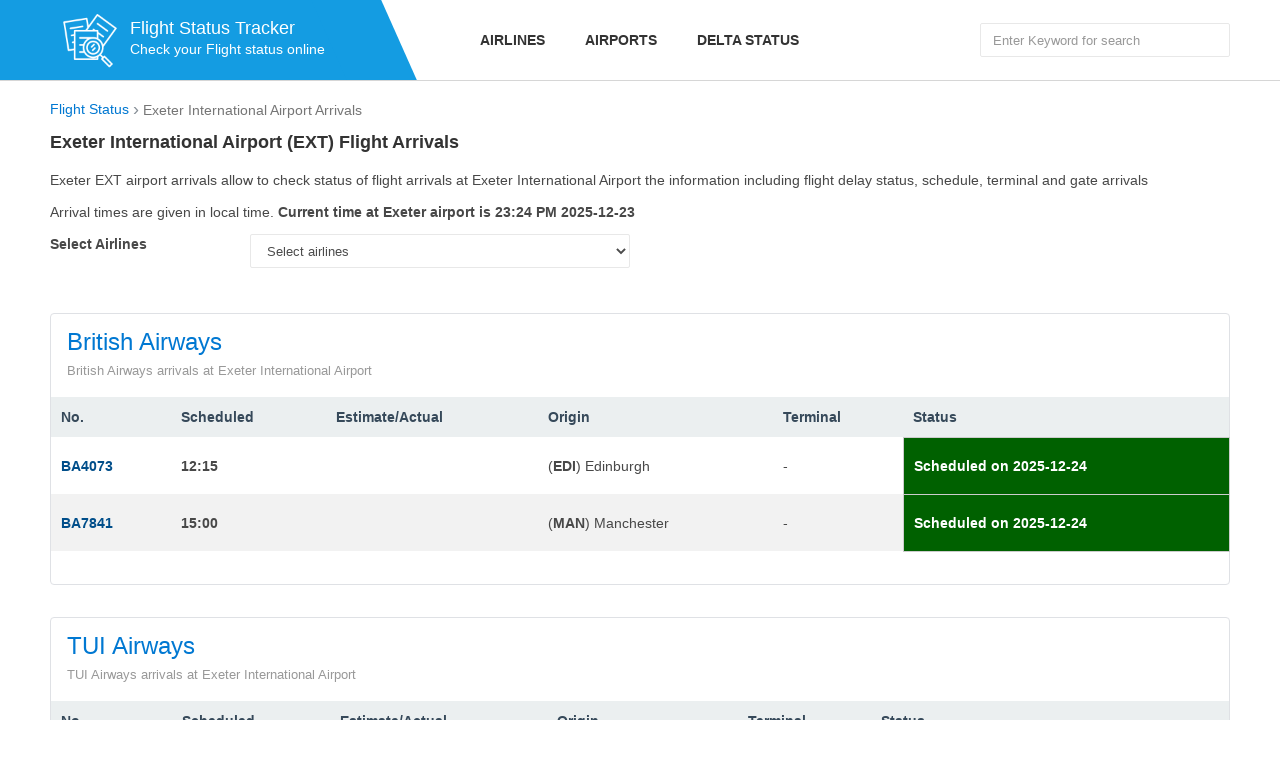

--- FILE ---
content_type: text/html; charset=utf-8
request_url: https://flight-status.com/ext-arrivals
body_size: 3291
content:
<!DOCTYPE html>
<html lang="en">
<head>
    <meta http-equiv="Content-Type" content="text/html; charset=UTF-8" />
    <!--[if IE]><meta http-equiv='X-UA-Compatible' content='IE=edge,chrome=1'><![endif]-->
    <meta name="viewport" content="width=device-width,minimum-scale=1,initial-scale=1">
    <title>Exeter International Airport Arrivals (EXT Arrivals)</title>
	<meta name="description" content="Exeter International Airport (EXT)- View live flight arrivals, schedule, delays or cancelations and current status of EXT airport" />
	<meta name="keywords" content="EXT arrivals,Exeter International Airport arrivals,Exeter arrivals" />
	<link href="https://flight-status.com/ext-arrivals" rel="canonical" />
    <link rel="stylesheet" href="https://cdn.flight-status.com/css/status.css" media="all"/>
    <link rel="icon" type="image/x-icon" sizes="32x32" href="https://flight-status.com/favicon.ico"/>
    <link rel="apple-touch-icon" href="https://flight-status.com/apple-icon.png" />
	<link rel="apple-touch-icon" sizes="72x72" href="https://flight-status.com/apple-icon-72x72.png" />
	<link rel="apple-touch-icon" sizes="114x114" href="https://flight-status.com/apple-icon-114x114.png" />
	<link rel="apple-touch-icon" sizes="144x144" href="https://flight-status.com/apple-icon-144x144.png" />
	<meta property="og:site_name" content="Flight Status" />
</head>
<body>
<div id="wrap-page">
	<header class="header">
    <div class="header-top">
        <div class="container">
            <div class="row ">
                <div class="col-md-4 col-tablet-12">
                    <div class="logo-outer">
                        <div class="logo">
                            <a href="/" title="Flight-Status.info"><img src="https://flight-status.com/static/images/logo.png" alt="Flight Status" width="80" height="80"/></a>
                            <div class="text">
                                <b>Flight Status Tracker</b>
                                <p>Check your Flight status online</p>
                            </div>
                        </div>
                    </div>
                </div>
                <div class="col-md-8 col-tablet-12 hidden-sm hidden-xs">
                    <div class="nav-outer">
                        <nav class="main-menu">
                            <ul>
                                <li><a href="/airlines.html" title="Flight Status by Airlines">Airlines</a></li>
                                <li><a href="/airports.html" title="Flight Status by Airports">Airports</a></li>
                                <li><a href="https://flight-status.com/delta-airlines.html" title="Delta Airlines Flight Status">Delta Status</a></li>
                            </ul>
                        </nav>
                        <div class="pull-right search-top">
                            <form action="/search" method="get">
                                <input type="text" aria-label="Search Flights" class="form-control" name="q" placeholder="Enter Keyword for search"/>
                            </form>
                        </div>
                    </div>
                </div>
            </div>
        </div>
    </div>
    <nav class="mH hidden-md hidden-lg">
    </nav>
    <div class="bars bars-menu hidden-lg hidden-md"><span></span></div>
</header>

	<main class="main-content">
		
<div class="sH2">
    <div class="container">
    	<ul class="breadcrumb clear-fix" vocab="https://schema.org/" typeof="BreadcrumbList">
            <li property="itemListElement" typeof="ListItem"><a property="item" typeof="WebPage" href="https://flight-status.com"><span property="name">Flight Status</span></a><meta property="position" content="1"></li>
            <li property="itemListElement" typeof="ListItem"><span property="name">Exeter International Airport Arrivals</span><meta property="position" content="2"></li>
        </ul>
        
    </div>
</div>
<section class="sH1">
    <div class="container">
        <div class="sH2_a">
        	<h1 class="z_18">Exeter International Airport (EXT) Flight Arrivals</h1>
			<p class="block">Exeter EXT airport arrivals allow to check status of flight arrivals at Exeter International Airport the information including flight delay status, schedule, terminal and gate arrivals</p>
			<p>Arrival times are given in local time. <b>Current time at Exeter airport is 23:24 PM 2025-12-23</b></p>
        	<div class="row">
        		<div class="col-md-2 col-tablet-4 col-xs-12">
        			<label class="control-label font-weight-bold" for="listairlines"><strong>Select Airlines</strong></label>
        		</div>
				<div class="col-md-4 col-tablet-6 col-xs-12">
		            <div class="form-group">
		                <select id="listairlines" name="listairlines" class="form-control">
		                    <option value="">Select airlines</option>
		                    
							<option value="ba">British Airways</option><option value="by">TUI Airways</option><option value="kl">KLM</option><option value="vs">Virgin Atlantic</option><option value="gr">Aurigny Air Services</option><option value="lm">Loganair</option></p>
							
		                </select>
		            </div>
		        </div>
			</div>
			<div class="sH1_a">
				
				
				
				<div class="sD">
	                <div class="sD_h">
	                    <div class="sD_t"><a id="ba" href="https://flight-status.com/british-airways/ext-arrivals">British Airways</a></div>
	                    <div class="sD_o">British Airways arrivals at Exeter International Airport</div>
	                </div>
	                
<div class="sD_b">
    <table class="table">
        <tbody>
            <tr>
                <th>No.</th>
                <th>Scheduled</th>
                <th>Estimate/Actual</th>
                <th>Origin</th>
                <th class="hidden-xs">Terminal</th>
                <th>Status</th>
            </tr>
        
            <tr>
                <td class="text-bold"><a href="https://flight-status.com/ba-4073" title="British Airways 4073">
                BA4073
                </a></td>
                <td class="text-bold">12:15</td>
                <td class="text-bold">
                </td>
                <td>(<span class="text-bold">EDI</span>) Edinburgh</td>
                <td class="hidden-xs">-</td>
                <td class="text-bold green">Scheduled on 2025-12-24</td>
            </tr>
            
            <tr>
                <td class="text-bold"><a href="https://flight-status.com/ba-7841" title="British Airways 7841">
                BA7841
                </a></td>
                <td class="text-bold">15:00</td>
                <td class="text-bold">
                </td>
                <td>(<span class="text-bold">MAN</span>) Manchester</td>
                <td class="hidden-xs">-</td>
                <td class="text-bold green">Scheduled on 2025-12-24</td>
            </tr>
            
        </tbody>
    </table>
</div>
<p>&nbsp;</p>

	            </div><p>&nbsp;</p>
				
				<div class="sD">
	                <div class="sD_h">
	                    <div class="sD_t"><a id="by" href="https://flight-status.com/tui-airways/ext-arrivals">TUI Airways</a></div>
	                    <div class="sD_o">TUI Airways arrivals at Exeter International Airport</div>
	                </div>
	                
<div class="sD_b">
    <table class="table">
        <tbody>
            <tr>
                <th>No.</th>
                <th>Scheduled</th>
                <th>Estimate/Actual</th>
                <th>Origin</th>
                <th class="hidden-xs">Terminal</th>
                <th>Status</th>
            </tr>
        
            <tr>
                <td class="text-bold"><a href="https://flight-status.com/by-6243" title="TUI Airways 6243">
                BY6243
                </a></td>
                <td class="text-bold">20:35</td>
                <td class="text-bold">
                </td>
                <td>(<span class="text-bold">TFS</span>) Tenerife</td>
                <td class="hidden-xs">-</td>
                <td class="text-bold green">No Recent Info - Call Airline</td>
            </tr>
            
            <tr>
                <td class="text-bold"><a href="https://flight-status.com/by-6243" title="TUI Airways 6243">
                BY6243
                </a></td>
                <td class="text-bold">20:35</td>
                <td class="text-bold">20:44
                </td>
                <td>(<span class="text-bold">TFS</span>) Tenerife</td>
                <td class="hidden-xs">-</td>
                <td class="text-bold green">Arrived</td>
            </tr>
            
        </tbody>
    </table>
</div>
<p>&nbsp;</p>

	            </div><p>&nbsp;</p>
				
				<div class="sD">
	                <div class="sD_h">
	                    <div class="sD_t"><a id="kl" href="https://flight-status.com/klm/ext-arrivals">KLM</a></div>
	                    <div class="sD_o">KLM arrivals at Exeter International Airport</div>
	                </div>
	                
<div class="sD_b">
    <table class="table">
        <tbody>
            <tr>
                <th>No.</th>
                <th>Scheduled</th>
                <th>Estimate/Actual</th>
                <th>Origin</th>
                <th class="hidden-xs">Terminal</th>
                <th>Status</th>
            </tr>
        
            <tr>
                <td class="text-bold"><a href="https://flight-status.com/kl-1101" title="KLM 1101">
                KL1101
                </a></td>
                <td class="text-bold">16:50</td>
                <td class="text-bold">
                </td>
                <td>(<span class="text-bold">AMS</span>) Amsterdam</td>
                <td class="hidden-xs">-</td>
                <td class="text-bold green">Scheduled on 2025-12-24</td>
            </tr>
            
        </tbody>
    </table>
</div>
<p>&nbsp;</p>

	            </div><p>&nbsp;</p>
				
				<div class="sD">
	                <div class="sD_h">
	                    <div class="sD_t"><a id="vs" href="https://flight-status.com/virgin-atlantic/ext-arrivals">Virgin Atlantic</a></div>
	                    <div class="sD_o">Virgin Atlantic arrivals at Exeter International Airport</div>
	                </div>
	                
<div class="sD_b">
    <table class="table">
        <tbody>
            <tr>
                <th>No.</th>
                <th>Scheduled</th>
                <th>Estimate/Actual</th>
                <th>Origin</th>
                <th class="hidden-xs">Terminal</th>
                <th>Status</th>
            </tr>
        
            <tr>
                <td class="text-bold"><a href="https://flight-status.com/vs-6929" title="Virgin Atlantic 6929">
                VS6929
                </a></td>
                <td class="text-bold">16:50</td>
                <td class="text-bold">
                </td>
                <td>(<span class="text-bold">AMS</span>) Amsterdam</td>
                <td class="hidden-xs">-</td>
                <td class="text-bold green">Scheduled on 2025-12-24</td>
            </tr>
            
        </tbody>
    </table>
</div>
<p>&nbsp;</p>

	            </div><p>&nbsp;</p>
				
				<div class="sD">
	                <div class="sD_h">
	                    <div class="sD_t"><a id="gr" href="https://flight-status.com/gemini-air-cargo-gr/ext-arrivals">Aurigny Air Services</a></div>
	                    <div class="sD_o">Aurigny Air Services arrivals at Exeter International Airport</div>
	                </div>
	                
<div class="sD_b">
    <table class="table">
        <tbody>
            <tr>
                <th>No.</th>
                <th>Scheduled</th>
                <th>Estimate/Actual</th>
                <th>Origin</th>
                <th class="hidden-xs">Terminal</th>
                <th>Status</th>
            </tr>
        
            <tr>
                <td class="text-bold"><a href="https://flight-status.com/gr-642" title="Aurigny Air Services 642">
                GR642
                </a></td>
                <td class="text-bold">12:40</td>
                <td class="text-bold">
                </td>
                <td>(<span class="text-bold">BRS</span>) Bristol</td>
                <td class="hidden-xs">-</td>
                <td class="text-bold green">Scheduled on 2025-12-24</td>
            </tr>
            
        </tbody>
    </table>
</div>
<p>&nbsp;</p>

	            </div><p>&nbsp;</p>
				
				<div class="sD">
	                <div class="sD_h">
	                    <div class="sD_t"><a id="lm" href="https://flight-status.com/loganair/ext-arrivals">Loganair</a></div>
	                    <div class="sD_o">Loganair arrivals at Exeter International Airport</div>
	                </div>
	                
<div class="sD_b">
    <table class="table">
        <tbody>
            <tr>
                <th>No.</th>
                <th>Scheduled</th>
                <th>Estimate/Actual</th>
                <th>Origin</th>
                <th class="hidden-xs">Terminal</th>
                <th>Status</th>
            </tr>
        
            <tr>
                <td class="text-bold"><a href="https://flight-status.com/lm-585" title="Loganair 585">
                LM585
                </a></td>
                <td class="text-bold">08:55</td>
                <td class="text-bold">
                </td>
                <td>(<span class="text-bold">JER</span>) Saint Peter</td>
                <td class="hidden-xs">-</td>
                <td class="text-bold green">Scheduled on 2025-12-24</td>
            </tr>
            
            <tr>
                <td class="text-bold"><a href="https://flight-status.com/lm-315" title="Loganair 315">
                LM315
                </a></td>
                <td class="text-bold">12:15</td>
                <td class="text-bold">
                </td>
                <td>(<span class="text-bold">EDI</span>) Edinburgh</td>
                <td class="hidden-xs">-</td>
                <td class="text-bold green">Scheduled on 2025-12-24</td>
            </tr>
            
            <tr>
                <td class="text-bold"><a href="https://flight-status.com/lm-371" title="Loganair 371">
                LM371
                </a></td>
                <td class="text-bold">15:00</td>
                <td class="text-bold">
                </td>
                <td>(<span class="text-bold">MAN</span>) Manchester</td>
                <td class="hidden-xs">-</td>
                <td class="text-bold green">Scheduled on 2025-12-24</td>
            </tr>
            
        </tbody>
    </table>
</div>
<p>&nbsp;</p>

	            </div><p>&nbsp;</p>
				
				
			</div>
		</div>
		<div class="block-t15">
			<a href='/ext-departures'>Exeter International Airport Departures</a>
		</div>
	</div>
</section>

	</main>
	<footer class="footer">
    <div class="container">
        <div class="row">
            <div class="col-xs-12 col-sm-12 col-md-3">
                <span class="text-bold">American</span>
                <ul>
                    <li><a href="https://flight-status.com/united-airlines.html" title="United Airlines Flight Status">United Status</a></li>
                    <li><a href="https://flight-status.com/american-airlines.html" title="American Airlines Flight Status">American Airlines</a></li>
                    <li><a href="https://flight-status.com/frontier-airlines.html">Frontier Airlines</a></li>
                    <li><a href="https://flight-status.com/southwest-airlines.html">Southwest Airlines</a></li>
                    <li><a href="https://flight-status.com/easyjet.html" title="easyJet Flight Status">easyJet</a></li>
                    <li><a href="https://flight-status.com/air-canada.html" title="Air Canada Flight Status">Air Canada</a></li>
                    <li><a href="https://flight-status.com/alaska-airlines.html" title="Alaska Airlines Flight Status">Alaska</a></li>
                    <li><a href="https://flight-status.com/westjet.html" title="Westjet Flight Status">Westjet</a></li>
                    
                </ul>
            </div>
            <div class="col-xs-12 col-sm-12 col-md-3">
                <span class="text-bold">Europe</span>
                <ul>
                    <li><a href="https://flight-status.com/air-france.html" title="Air France Flight Status">Air France</a></li>
                    <li><a href="https://flight-status.com/lufthansa.html" title="Lufthansa Flight Status">Lufthansa</a></li>
                    <li><a href="https://flight-status.com/turkish-airlines.html" title="Turkish Airlines Flight Status">Turkish Airlines</a></li>
                    <li><a href="https://flight-status.com/british-airways.html" title="British Airways Flight Status">British Airways</a></li>
                    <li><a href="https://flight-status.com/klm.html" title="KLM Flight Status">KLM Flight Status</a></li>
                    <li><a href="https://flight-status.com/air-india.html" title="Air India Flight Status">Air India</a></li>
                    <li><a href="https://flight-status.com/etihad-airways.html" title="Etihad Airways Flight Status">Etihad Airways</a></li>
                    <li><a href="https://flight-status.com/allegiant-air.html" title="Allegiant Air Flight Status">Allegiant Air</a></li>
                </ul>
            </div>
            <div class="col-xs-12 col-sm-12 col-md-3">
                <span class="text-bold">Asia</span>
                <ul>
                    <li><a href="https://flight-status.com/emirates.html" title="Emirates Flight Status">Emirates</a></li>
                    <li><a href="https://flight-status.com/vietnam-airlines.html">Vietnam Airlines</a></li>
                    <li><a href="https://flight-status.com/singapore-airlines.html">Singapore Airlines</a></li>
                    <li><a href="https://flight-status.com/thai-airways.html">Thai Airways</a></li>
                    <li><a href="https://flight-status.com/japan-airlines.html">Japan Airlines</a></li>
                    <li><a href="https://flight-status.com/spirit-airlines.html" title="Spirit Airlines Flight Status ">Spirit Airlines</a></li>
                    <li><a href="https://flight-status.com/ana.html" title="ANA Flight Status">All Nippon Airways</a></li>
                    <li><a href="https://flight-status.com/cebu-pacific.html" title="Cebu Pacific Flight Status">Cebu Pacific</a></li>
                </ul>
            </div>
            <div class="col-xs-12 col-sm-12 col-md-3">
                <span class="text-bold">Others Area</span>
                <ul>
                    
                    <li><a href="https://flight-status.com/finnair.html" title="FinnAir Flight Status">FinnAir</a></li>
                    <li><a href="https://flight-status.com/vueling.html" title="Vueling Flight Status">Vueling</a></li>
                    <li><a href="https://flight-status.com/air-new-zealand.html" title="Air New Zealand Flight Status">Air New Zealand</a></li>
                    <li><a href="https://flight-status.com/saudia.html" title="Saudia Flight Status">Saudia Airlines</a></li>
                    <li><a href="https://flight-status.com/iberia.html" title="Iberia Flight Status">Iberia</a></li>
                    <li><a href="https://flight-status.com/qantas.html" title="Qantas Flight Status">Qantas</a></li>
                    <li><a href="https://flight-status.com/korean-air.html" title="Korean Air Flight Status">Korean Air</a></li>
                    <li><a href="https://flight-status.com/virgin-australia.html" title="Virgin Australia Flight Status">Virgin Australia</a></li>
                </ul>
            </div>
        </div>
        <div class="copyright-content">
            <div class="row">
                <div class="col-xs-12">
                    Copyright &copy; 2024 by Flight-Status.com. Website Check Flight Status of more 658 airlines real-time Today
                </div>
            </div>
        </div>
    </div>
</footer>
<script async src="https://www.googletagmanager.com/gtag/js?id=G-BB6RFJXK15"></script>
<script>
  window.dataLayer = window.dataLayer || [];
  function gtag(){dataLayer.push(arguments);}
  gtag('js', new Date());

  gtag('config', 'G-BB6RFJXK15');
</script>
</div>
<script async src="https://cdn.flight-status.com/js/topone.js"></script>
<script async src="https://pagead2.googlesyndication.com/pagead/js/adsbygoogle.js?client=ca-pub-1483918455930612"  crossorigin="anonymous"></script>
</body>
</html>


--- FILE ---
content_type: text/html; charset=utf-8
request_url: https://www.google.com/recaptcha/api2/aframe
body_size: 268
content:
<!DOCTYPE HTML><html><head><meta http-equiv="content-type" content="text/html; charset=UTF-8"></head><body><script nonce="iiLZpUAIBW_2ExqhU5nxSg">/** Anti-fraud and anti-abuse applications only. See google.com/recaptcha */ try{var clients={'sodar':'https://pagead2.googlesyndication.com/pagead/sodar?'};window.addEventListener("message",function(a){try{if(a.source===window.parent){var b=JSON.parse(a.data);var c=clients[b['id']];if(c){var d=document.createElement('img');d.src=c+b['params']+'&rc='+(localStorage.getItem("rc::a")?sessionStorage.getItem("rc::b"):"");window.document.body.appendChild(d);sessionStorage.setItem("rc::e",parseInt(sessionStorage.getItem("rc::e")||0)+1);localStorage.setItem("rc::h",'1766532249461');}}}catch(b){}});window.parent.postMessage("_grecaptcha_ready", "*");}catch(b){}</script></body></html>

--- FILE ---
content_type: text/css
request_url: https://cdn.flight-status.com/css/status.css
body_size: 9860
content:
a,abbr,acronym,address,applet,article,aside,audio,b,big,blockquote,body,canvas,caption,center,cite,code,dd,del,details,dfn,div,dl,dt,em,embed,fieldset,figcaption,figure,footer,form,h1,h2,h3,h4,h5,h6,header,hgroup,html,i,iframe,img,ins,kbd,label,legend,li,mark,menu,nav,object,ol,output,p,pre,q,ruby,s,samp,section,small,span,strike,strong,sub,summary,sup,table,tbody,td,tfoot,th,thead,time,tr,tt,u,ul,var,video{margin:0;padding:0;border:0;font-size:100%;font:inherit;vertical-align:baseline}article,aside,details,figcaption,figure,footer,header,hgroup,menu,nav,section{display:block}body{line-height:1}ol,ul{list-style:none}blockquote,q{quotes:none}blockquote:after,blockquote:before,q:after,q:before{content:'';content:none}table{border-collapse:collapse;border-spacing:0}:root{font-size:10px}body{color:#484848;font-family:"Helvetica Neue",Helvetica,Arial,sans-serif;font-size:1.4rem;line-height:2rem;background-color:#fff}.h1,.h2,.h3,.h4,.h5,.h6,h1,h2,h3,h4,h5,h6{font-weight:700;line-height:1.4em;color:#333;margin:0 0 15px}p{margin:0 0 12px}a{color:#0078d2;text-decoration:none}a:hover{color:#ca2a50;text-decoration:none}a:focus,a:hover,button:focus,input:focus,select:focus,textarea:focus{outline:0!important}.text-bold,b,dt,strong,th{font-weight:700}em,i{font-style:italic}.z_11{font-size:1.1rem}.z_12{font-size:1.2rem}.z_13{font-size:1.3rem}.z_14{font-size:1.4rem}.z_15{font-size:1.5rem}.z_16{font-size:1.6rem}.z_18{font-size:1.8rem}.z_20{font-size:2rem}.z_22{font-size:2.2rem}.z_24{font-size:2.4rem}.z_28{font-size:2.8rem}.c0{color:#000}.c4{color:#37cda7}.c5{color:#ca2a50}.c7{color:#ffcd00}#wrap-page{left:0;overflow:hidden;position:relative}.s,main,section{display:block;position:relative;z-index:1}.s_h{margin-bottom:2.2rem}.s_t{margin:0;font-size:2.4rem;font-weight:700}.s_tlg{margin:0;font-size:3rem;font-weight:700;line-height:1.2}@media (max-width:767px){.s_tlg{font-size:2.4rem}}@media (max-width:500px){.s_vm{display:block;text-align:center;height:4.3rem;line-height:4.3rem;border:1px solid #37cda7}}img{max-width:100%;height:auto;vertical-align:middle;border:0}.clear-fix:after,.container:after,.row:after{display:table;content:'';clear:both}.main-content{position:relative;z-index:1;padding-bottom:6rem;background:#fff}@media (max-width:991px){.main-content{padding-bottom:2.2rem}}.box-hidden{overflow:hidden}.ar_box{z-index:10;position:relative;background-color:#fff;-webkit-box-shadow:0 0 1rem rgba(24,22,24,.3);-khtml-box-shadow:0 0 1rem rgba(24,22,24,.3);-moz-box-shadow:0 0 1rem rgba(24,22,24,.3);-ms-box-shadow:0 0 1rem rgba(24,22,24,.3);-o-box-shadow:0 0 1rem rgba(24,22,24,.3);box-shadow:0 0 1rem rgba(24,22,24,.3);border-radius:.4rem}.ar_box:after,.ar_box:before{bottom:100%;left:2.6rem;border:solid transparent;content:" ";height:0;width:0;position:absolute;pointer-events:none}.ar_box:after{border-color:rgba(255,255,255,0);border-bottom-color:#fff;border-width:.8rem;margin-left:-.8rem}.ar_box:before{border-color:rgba(216,216,216,0);border-bottom-color:#d8d8d8;border-width:.9rem;margin-left:-.9rem}.sr-only{position:absolute;width:1px;height:1px;padding:0;margin:-1px;overflow:hidden;clip:rect(0,0,0,0);border:0}.pagination{display:inline-block;padding-left:0;margin:20px 0;border-radius:.4rem}.pagination>li{display:inline}.pagination>li>a{position:relative;float:left;padding:6px 12px;margin-left:-1px;line-height:1.42857143;text-decoration:none;background-color:#fff;border:1px solid #ddd}.pagination>li>a:hover{background-color:#eee;border-color:#ddd}.pagination>.active>a{z-index:2;color:#fff;cursor:default;background-color:#365899;border-color:#29487d}.breadcrumb{padding:1rem 0;list-style:none;font-size:14px}.breadcrumb li{float:left;color:#767676}.breadcrumb li+li:before{display:inline-block;padding-right:.4rem;padding-left:.4rem;color:#868e96;content:"\203A";font-size:1.3em}.breadcrumb li a{color:#0078d2}.pull-left{float:left!important}.pull-right{float:right!important}.text-right{text-align:right}.text-left{text-align:left}.text-center{text-align:center}.inline-block{display:inline-block}.block{display:block}.text-middle{display:inline-block;vertical-align:middle}@media (max-width:767px){.hidden-xs{display:none!important}}@media (min-width:768px) and (max-width:991px){.hidden-sm{display:none!important}}@media (min-width:992px) and (max-width:1199px){.hidden-md{display:none!important}}@media (min-width:1200px){.hidden-lg{display:none!important}}.tb{display:table;width:100%;list-style:none;padding:0;margin:0;border-collapse:collapse}.tb-cell{display:table-cell;vertical-align:middle}table{width:100%}.tb-a{background-color:#fff;margin-bottom:3rem}.tb-a tr td,.tb-a tr th{padding:1.5rem 2rem;vertical-align:middle;color:#000;text-align:left}.tb-a tr th{background-color:#f4f4f4}.tb-a tr td{border-bottom:1px solid #eaeaea}@media (max-width:767px){.tb-a1{margin-bottom:0}}@media (max-width:767px){.tb-a1 tr td,.tb-a1 tr th{padding:1.5rem .8rem}.tb-a1 tr td:nth-child(3),.tb-a1 tr th:nth-child(3){display:none}}.list-inline>li{display:inline-block}.lt1>li{position:relative;padding-left:1.4rem;margin-top:.5rem}.lt1>li:before{content:'';display:inline-block;width:.6rem;height:.6rem;-webkit-border-radius:50%;-khtml-border-radius:50%;-moz-border-radius:50%;-ms-border-radius:50%;-o-border-radius:50%;border-radius:50%;background-color:#999;position:absolute;left:0;top:.7rem}.lt1>li:last-child{margin-bottom:0}.btn{-webkit-transition:all .35s;-khtml-transition:all .35s;-moz-transition:all .35s;-ms-transition:all .35s;-o-transition:all .35s;transition:all .35s;display:inline-block;text-align:center;padding:1rem 1.5rem;border:none;cursor:pointer;text-decoration:none!important;font-size:1.4rem;border-radius:.4rem}.btn-block{width:100%}.form-control{font-size:13px;color:rgba(0,0,0,.7);box-shadow:none!important;font-family:Arial,sans-serif;display:block;width:100%;height:34px;padding:6px 12px;line-height:1.42857143;background-color:#fff;background-image:none;border:1px solid #e8e8e8;border-radius:2px}.form-label{display:inline-block;font-weight:700;margin-bottom:.3rem}.form-control:focus{border-color:#66afe9;outline:0;-webkit-box-shadow:inset 0 1px 1px rgba(0,0,0,.075),0 0 8px rgba(102,175,233,.6);box-shadow:inset 0 1px 1px rgba(0,0,0,.075),0 0 8px rgba(102,175,233,.6)}.form-control::-moz-placeholder{color:#999;opacity:1}.form-control:-ms-input-placeholder{color:#999}.form-control::-webkit-input-placeholder{color:#999}.form-control::-ms-expand{background-color:transparent;border:0}.form-control[disabled],.form-control[readonly],fieldset[disabled] .form-control{background-color:#eee;opacity:1}.form-control[disabled],fieldset[disabled] .form-control{cursor:not-allowed}textarea.form-control{height:auto;overflow:hidden}input[type=search]{-webkit-appearance:none}.form-group{margin-bottom:25px}.has-feedback{position:relative}.has-feedback .form-control{padding-right:34.5px}.form-control-feedback{position:absolute;top:0;right:0;z-index:2;display:block;width:34px;height:34px;line-height:34px;text-align:center;pointer-events:none}.form-note{display:block;margin-top:1rem;color:rgba(51,51,51,.7)}.fwr{color:#000}.fwr input.form-control,.fwr select.form-control{height:4.2rem}.fwr .form-label~.form-control-feedback{height:4.2rem;width:4.2rem;line-height:4.2rem;top:2.3rem;font-size:1.8rem;color:#999}.fwr .btn{font-size:1.6rem;padding:0 3.5rem;height:4.6rem;line-height:4.6rem}.yr{margin-bottom:2.5rem}.yr .s2{margin-top:.5rem}.yrl{color:rgba(51,51,51,.7);margin:3px 0 0 6px}body{margin:0;padding:0}*,:after,:before{box-sizing:border-box}.container{max-width:1200px;margin:auto}.container-fluid{width:100%}.container,.container-fluid{padding-left:10px;padding-right:10px;position:relative}.row{margin-left:-10px;margin-right:-10px}.row:after{content:'';display:table;clear:both}[class*=col-]{float:left;padding-left:10px;padding-right:10px}.col-xs-1{width:8.3333333333%}.col-xs-2{width:16.6666666667%}.col-xs-3{width:25%}.col-xs-4{width:33.3333333333%}.col-xs-5{width:41.6666666667%}.col-xs-6{width:50%}.col-xs-7{width:58.3333333333%}.col-xs-8{width:66.6666666667%}.col-xs-9{width:75%}.col-xs-10{width:83.3333333333%}.col-xs-11{width:91.6666666667%}.col-xs-12{width:100%}@media (min-width:500px){.col-ms-1{width:8.3333333333%}.col-ms-2{width:16.6666666667%}.col-ms-3{width:25%}.col-ms-4{width:33.3333333333%}.col-ms-5{width:41.6666666667%}.col-ms-6{width:50%}.col-ms-7{width:58.3333333333%}.col-ms-8{width:66.6666666667%}.col-ms-9{width:75%}.col-ms-10{width:83.3333333333%}.col-ms-11{width:91.6666666667%}.col-ms-12{width:100%}}@media (min-width:768px){.col-tablet-1{width:8.3333333333%}.col-tablet-2{width:16.6666666667%}.col-tablet-3{width:25%}.col-tablet-4{width:33.3333333333%}.col-tablet-5{width:41.6666666667%}.col-tablet-6{width:50%}.col-tablet-7{width:58.3333333333%}.col-tablet-8{width:66.6666666667%}.col-tablet-9{width:75%}.col-tablet-10{width:83.3333333333%}.col-tablet-11{width:91.6666666667%}.col-tablet-12{width:100%}}@media (min-width:992px){.col-md-1{width:8.3333333333%}.col-md-2{width:16.6666666667%}.col-md-3{width:25%}.col-md-4{width:33.3333333333%}.col-md-5{width:41.6666666667%}.col-md-6{width:50%}.col-md-7{width:58.3333333333%}.col-md-8{width:66.6666666667%}.col-md-9{width:75%}.col-md-10{width:83.3333333333%}.col-md-11{width:91.6666666667%}.col-md-12{width:100%}}@media (min-width:1200px){.col-lg-1{width:8.3333333333%}.col-lg-2{width:16.6666666667%}.col-lg-3{width:25%}.col-lg-4{width:33.3333333333%}.col-lg-5{width:41.6666666667%}.col-lg-6{width:50%}.col-lg-7{width:58.3333333333%}.col-lg-8{width:66.6666666667%}.col-lg-9{width:75%}.col-lg-10{width:83.3333333333%}.col-lg-11{width:91.6666666667%}.col-lg-12{width:100%}}.header{width:100%;top:0;left:0;right:0;z-index:9999;background-color:#fff;border-bottom:1px solid #d6d6d6}.header .header-top{background:#fff;height:80px;position:relative}@media (max-width:991px){.header .header-top{background:#149ce2}}.header .header-top:before{content:'';width:55%;height:100%;position:absolute;background:#149ce2;top:0;left:-340px}.header .header-top:after{content:'';position:absolute;top:0;left:55%;margin-left:-375px;height:100%;width:70px;background:#149ce2;transform:skewX(24deg)}.header .header-top .nav-outer{width:100%;float:left;padding:10px 0 0 10px;font-family:sans-serif}.header .header-top .nav-outer ul li{float:left}.header .header-top .nav-outer ul li a{display:block;text-transform:uppercase;padding:20px 20px;text-decoration:none;color:#333;font-weight:700}.header .header-top .nav-outer ul li:hover a{background:#149ce2;color:#fff!important}.header .header-top .logo-outer{position:relative;z-index:25;height:80px;padding:10px 0}.header .header-top .logo-outer .logo{margin-top:-10px}.header .header-top .logo-outer .logo img{float:left}@media (max-width:991px){.header .header-top .logo-outer .logo img{width:60px;height:60px;margin-top:10px}}@media (max-width:1024px) and (min-width:991px){.header .header-top .logo-outer .logo img{width:55px;margin-top:12px}}.header .header-top .logo-outer .logo .text{margin-top:18px;display:inline-block}@media (max-width:320px){.header .header-top .logo-outer .logo .text{margin-top:24px}}.header h2,.header b{color:#fff;font-size:18px;font-family:sans-serif;font-weight:400;margin:0}@media (max-width:1024px) and (min-width:991px){.header .header-top .logo-outer .logo .text h5{font-size:16px}}@media (max-width:991px){.header .header-top .logo-outer .logo .text h5{font-size:15px}}@media (max-width:320px){.header .header-top .logo-outer .logo .text h5{font-size:13px}}.header .header-top .logo-outer .logo .text p{color:#fff}@media (max-width:991px){.header .header-top .logo-outer .logo .text p{font-size:13px}}@media (max-width:320px){.header .header-top .logo-outer .logo .text p{font-size:11px}}@media (max-width:768px){.header .search-top{padding:0 12px 0 12px}}.header .search-top form{position:relative;margin-top:13px}.header .search-top form input{width:250px}@media (max-width:768px){.header .search-top form input{width:100%}}.header .search-top form span{position:absolute;right:0;top:0}.header .search-top form span .btn{padding:.8rem 1.5rem;border-radius:0;background:#fff;border:1px solid #ededed}.header .search-top form span .btn i{color:#ff8040}.bars{width:3.8rem;text-align:center;z-index:10;position:absolute;top:21px;border:1px solid #fff;color:#fff;padding:16px 0 16px 0}.bars .fa{position:absolute;top:50%;left:50%;-webkit-transform:translate(-50%,-50%);-khtml-transform:translate(-50%,-50%);-moz-transform:translate(-50%,-50%);-ms-transform:translate(-50%,-50%);-o-transform:translate(-50%,-50%);transform:translate(-50%,-50%)}.bars.active{background-color:#333;color:#fff}.bars-menu span:after{content:"";position:absolute;display:block;height:0;top:.65em;left:.25em;box-shadow:0 0 0 .2rem #fff,0 .75rem 0 .2rem #fff,0 1.5rem 0 .2rem #fff;width:1.8em;z-index:3}.bars-menu{position:absolute;display:block;top:1.2em;right:.5em;width:2.5em;height:2.5em;-webkit-transform:translate3d(0,0,0);z-index:10000}.mH{padding:0}.mH_mn{float:left;margin-left:5.6rem}@media (max-width:1100px){.mH_mn{margin-left:2.6rem}}@media (max-width:991px){.mH_mn{float:none;width:100%;max-width:385px;background-color:#fff;z-index:9999;position:fixed;right:0;top:80px;margin:0;height:calc(100vh - 61px);overflow-y:auto;-webkit-transform:translateX(100%);-khtml-transform:translateX(100%);-moz-transform:translateX(100%);-ms-transform:translateX(100%);-o-transform:translateX(100%);transform:translateX(100%);-webkit-transition:all .3s;-khtml-transition:all .3s;-moz-transition:all .3s;-ms-transition:all .3s;-o-transition:all .3s;transition:all .3s;opacity:0;visibility:hidden;padding-bottom:3rem}.mH_mn.active{-webkit-transform:translateX(0);-khtml-transform:translateX(0);-moz-transform:translateX(0);-ms-transform:translateX(0);-o-transform:translateX(0);transform:translateX(0);opacity:1;visibility:visible}}@media (max-width:400px){.mH_mn{max-width:300px}}.mH_n{text-align:center}.mH_n>li{float:left;margin:0 1.5rem}@media (max-width:1100px){.mH_n>li{margin:0 .8rem}}@media (max-width:991px){.mH_n>li{float:none;display:block;width:100%;margin:0!important}.mH_n>li+li{border-top:1px solid #ededed}}.mH_n>li:last-child{margin-right:0}.mH_n>li>a{display:block;padding:2.9rem 0;font-size:1.5rem;color:#333;text-decoration:none!important;position:relative}@media (max-width:991px){.mH_n>li>a{padding:1.5rem 2.2rem;background-color:#fafbfb}}.mH_n>li>a .fa{color:#999}@media (max-width:991px){.mH_n>li>a .fa{position:absolute;right:2.2rem;top:50%;-webkit-transform:translateY(-50%);-khtml-transform:translateY(-50%);-moz-transform:translateY(-50%);-ms-transform:translateY(-50%);-o-transform:translateY(-50%);transform:translateY(-50%);font-size:1.4rem;color:#484848}.mH_n>li>a .fa:before{content:'\f105'}}.mH_n>li>a.active .fa{-webkit-transform:translateY(-50%) rotate(90deg);-khtml-transform:translateY(-50%) rotate(90deg);-moz-transform:translateY(-50%) rotate(90deg);-ms-transform:translateY(-50%) rotate(90deg);-o-transform:translateY(-50%) rotate(90deg);transform:translateY(-50%) rotate(90deg)}.mH_n>li:hover>a{color:#ca2a50}.mH_n>li:hover .mH_s{opacity:1;visibility:visible;pointer-events:all}@media (max-width:991px){.tH_f .tH_fs{display:block!important;width:100%;min-width:30rem}}body.show-menu{overflow:hidden}body.show-menu:before{content:'';display:block;width:100%;height:100%;z-index:999;position:fixed;left:0;top:0;background-color:rgba(0,0,0,.5)}.footer{background:url(/images/footer-pattern.jpg) repeat;padding:50px 0 20px 0;font-family:sans-serif}.footer b{color:#fff;text-transform:uppercase;font-size:18px;font-weight:600;padding-bottom:20px;border-bottom:1px solid #4b4b4b}.footer ul{margin:25px 0 25px 15px}@media (max-width:991px){.footer ul{margin:25px}}.footer ul li::before{content:"»";color:#149ce2;font-weight:700;display:inline-block;width:1em;margin-left:-1em;font-size:20px;padding-left:6px}.footer ul li h4{position:relative;display:inline-block;line-height:1.2em;margin:0;font-weight:400}.footer ul li a{color:#fff;padding:10px 0px;display:inline-block;}.footer ul li a:hover{color:#149ce2}.footer .copyright-content{text-align:center;padding-top:20px;border-top:1px solid;color:#fff}.sH{background-image:url(/images/banner.webp);background-position:50%;background-size:cover;background-repeat:no-repeat;height:620px;width:100%;position:relative;z-index:2}@media (max-width:991px){.sH{height:768px;background-image:url(/images/mbanner.webp)}}.sH_a{font-family:sans-serif;position:absolute;top:52%;transform:translateY(-50%);width:100%;padding-bottom:30px}@media (max-width:991px){.sH_a{top:52%}}.sH_a h1{font-size:32px;color:#fff;margin-bottom:20px;font-weight:300}@media (max-width:991px){.sH_a h1{text-align:center;font-size:28px}}@media (max-width:320px){.sH_a h1{font-size:21px}}.sH_a h4{font-size:18px;font-weight:300;color:#777;line-height:32px;font-weight:400}@media (max-width:991px){.sH_a h4{text-align:center}}.sH_a a{color:#0078d2}.sH_a a:hover{color:#ff8a00}.sH1_a{padding:20px 0;font-family:sans-serif}.page-title,.sH1_a h2{font-size:28px;color:#0078d2;margin-bottom:20px;font-weight:300;padding-top:20px}@media (max-width:991px){.sH1_a h2{font-size:22px}}@media (max-width:991px){.sH1_a .table{overflow-x:scroll;display:block}}.sH1_a .table th{text-align:left;color:#36495a;background-color:#ebeff0;border:none;padding:10px;white-space:nowrap}.sH1_a .table td{padding:18px 10px}@media (max-width:991px){.sH1_a .table td{white-space:nowrap}}.sH1_a .table td a{color:#004e8a}.sH1_a .table td a:hover{color:#ff8a00}.sH1_page{padding-left:0;margin:20px 0;border-radius:4px}.sH1_page li{display:inline;cursor:pointer}.sH1_page li.active:hover a{background-color:#337ab7}.sH1_page li.active a{z-index:2;color:#fff;cursor:default;background-color:#337ab7;border-color:#337ab7}.sH1_page li:hover a{background-color:#ededed}.sH1_page li a{position:relative;float:left;padding:6px 12px;margin-left:-1px;line-height:1.42857143;color:#337ab7;text-decoration:none;background-color:#fff;border:1px solid #ddd}.sH1_page li a:first-child span{margin-left:0;border-top-left-radius:4px;border-bottom-left-radius:4px}.sH2{font-family:sans-serif;padding-top:8px}.sH2 h1{font-size:1.88rem;color:#0078d2;margin-bottom:20px;font-weight:bold}.sH2 h2{font-size:24px;font-weight:400}.sH2 time{font-size:14px;}.sH2 h5{font-size:18px;font-weight:400}.sH2 .title{padding:15px 0}.sH2 tr td:first-child{width:40px}@media (max-width:991px){.sH2 tr td{white-space:nowrap}}.sH2 img{max-width:unset}.sH2_b .tb .tb-cell{text-align:left;width:50%;padding:8px;line-height:1.42857143;vertical-align:top;border-top:1px solid #ddd}.sH2_b .tb .tb-cell a{color:#0078d2}.sH2_b .tb .tb-cell a:hover{color:#ff8a00}.sH2_c{padding:30px 0 0 0}.sH2_c a{color:#0078d2}.sH2_c a:hover{color:#ff8a00}.tabs-outer{max-width:100%;padding:30px 20px 30px 20px;background:#fff}@media (max-width:991px){.tabs-outer{padding:30px 6px 30px 6px}}.tabs-outer .search-by{padding-right:10px}.tabs-outer .required{padding:20px 0}@media (max-width:991px){.tabs-outer .required{padding:6px 0}}.tabs-outer .required .fa-dot-circle-o{color:#c00}.tabs-outer .control-label{margin-bottom:6px;display:inline-block}.tabs-outer .c0c{color:#c00}.tabs-outer .form-search-status-btn{background:url(/images/shadow-down.png) no-repeat top center;padding-top:30px;margin-top:20px}.tabs-outer .form-search-status-btn button{border-radius:0;background-color:#0078d2;color:#fff!important;position:relative;padding:13px 20px;width:233px}@media (max-width:991px){.tabs-outer .form-search-status-btn button{width:100%}}.tabs-outer .form-search-status-btn button:hover{background-color:#005ca9}.tabs-outer .form-search-status-btn button:after{content:'';display:block;position:absolute;left:0;bottom:-1px;width:100%;height:4px;background-color:#005ca9}.tabs-outer .item{display:none;padding:20px 0;line-height:26px}.tabs-outer>input{display:none}.tabs-outer>label{display:inline-block;margin:0 10px 0 0;padding:5px 10px;text-align:center;color:#00467f;border:1px solid transparent;background-color:#ebeff0;border-radius:22px}.tabs-outer>label:before{font-family:fontawesome;font-weight:400;margin-right:10px}.tabs-outer>label:hover{color:#789;cursor:pointer}.tabs-outer>input:checked+label{background-color:#0078d2;color:#fff;border-radius:15px}.tabs-outer #tab1:checked~#content1,.tabs-outer #tab2:checked~#content2,.tabs-outer #tab3:checked~#content3,.tabs-outer #tab4:checked~#content4,.tabs-outer #tab5:checked~#content5,.tabs-outer #tab6:checked~#content6{display:block}@media screen and (max-width:800px){.tabs-outer label:before{margin:0;font-size:18px}.tabs-outer .form-group{margin-bottom:0}}@media screen and (max-width:500px){.tabs-outer label{padding:6px}}.sD{border:1px solid #dfe1e5;border-radius:4px}.sD_h{padding:16px}.sD_t{font-size:2.4rem;line-height:1;color:#000;margin:0}.sD_o{font-size:1.3rem;color:#999;margin-top:7px}.sD_i{border-top:1px solid #dfe1e5}.sD_ih{padding:16px;position:relative;cursor:pointer}.sD_ih:after{content:'\002B';display:inline-block;font-size:3.4rem;position:absolute;right:16px;top:50%;-webkit-transform:translateY(-50%);-khtml-transform:translateY(-50%);-moz-transform:translateY(-50%);-ms-transform:translateY(-50%);-o-transform:translateY(-50%);transform:translateY(-50%)}.sD_ih.active:after{content:'\2212'}.sD_it{font-size:1.6rem}.sD_id{font-size:1.3rem;color:#999;margin-top:5px}.sD_id span{display:inline-block;background-color:#34a853;color:#fff;line-height:1;border-radius:2px;margin-right:5px;padding:4px;font-size:1rem;vertical-align:2px}.sD_ib{padding:16px;border-top:1px solid #dfe1e5;display:none}.sD_u{font-size:1.2rem;color:#999}.sD_tb1{margin-top:5px}.sD_tb1 tr td{padding:12px 0}.sD_tb1 tr td:nth-child(1),.sD_tb1 tr td:nth-child(3){width:0%;font-size:3rem}@media (max-width:767px){.sD_tb1 tr td:nth-child(1),.sD_tb1 tr td:nth-child(3){font-size:2.4rem}}.sD_tb1 tr td:nth-child(2){width:100%}.sD_f{width:calc(100% - 50px);margin:0 auto;height:2px;background-color:#d4d4d4;position:relative;top:-9px}@media (max-width:767px){.sD_f{width:calc(100% - 26px)}}.sD_f:after,.sD_f:before{content:'';display:inline-block;width:9px;height:9px;border-radius:50%;background-color:#d4d4d4;position:absolute;top:50%;-webkit-transform:translateY(-50%);-khtml-transform:translateY(-50%);-moz-transform:translateY(-50%);-ms-transform:translateY(-50%);-o-transform:translateY(-50%);transform:translateY(-50%)}.sD_f:before{left:0}.sD_f:after{right:0}.sD_fi{color:#34a853;background-color:#fff;height:33px;width:33px;fill:currentColor;position:absolute;left:0;top:50%;-webkit-transform:rotate(90deg) translateX(-50%);-khtml-transform:rotate(90deg) translateX(-50%);-moz-transform:rotate(90deg) translateX(-50%);-ms-transform:rotate(90deg) translateX(-50%);-o-transform:rotate(90deg) translateX(-50%);transform:rotate(90deg) translateX(-50%)}.sD_d .row{margin-left:-25px;margin-right:-25px}.sD_d div[class^=col-]{padding-left:25px;padding-right:25px}.sD_d div[class^=col-]+div[class^=col-]{border-left:1px solid #eee}.sD_tb2{margin-top:10px}.sD_tb2 tr td,.sD_tb2 tr th{padding:6px 8px;text-align:left}.sD_tb2 tr td:first-child,.sD_tb2 tr th:first-child{padding-left:0;width:50%}.sD_tb2 tr td:last-child,.sD_tb2 tr th:last-child{padding-right:0}.sD_tb2 tr th{font-weight:400;font-size:1.6rem}.sD_tb2 tr:nth-child(2) td{color:#999}.sD_tb2 tr:nth-child(3) td{color:#333;font-size:2.4rem}.sD_e{padding:16px;cursor:pointer;border-top:1px solid #dfe1e5}.hide{display:none}.j a{color:#0078d2}.j a:hover{color:#ff8a00}.jr{display:table;width:100%}.jr:first-child{font-weight:700;background-color:#ebeff0}.jc{display:table-cell;padding:15px 10px;vertical-align:middle}.jt{display:table-cell;padding:15px 10px;vertical-align:middle}@media (max-width:399px){.jc{font-size:1.2rem;padding-left:5px;padding-right:5px}}.jc:nth-child(1){width:30%}.jt:nth-child(1){width:5%}.jt:nth-child(2){width:30%}.jt:nth-child(3){width:25%}.jt:nth-child(4){width:10%}.jt:nth-child(5){width:30%}@media (max-width:767px){.jt:nth-child(2){display:none}.jt:nth-child(4){display:none}}@media (max-width:767px){.jc:nth-child(1){display:none}}.jc:nth-child(2){width:30%}@media (max-width:767px){.jc:nth-child(2){width:40%}}.jc:nth-child(3){width:10%}@media (max-width:767px){.jc:nth-child(3){width:15%}}.jc:nth-child(4){width:10%}@media (max-width:767px){.jc:nth-child(4){width:15%}}.jc:nth-child(5){width:20%;text-align:right}@media (max-width:767px){.jc:nth-child(5){width:30%;white-space:nowrap}.sH2_b .tb .tb-cell{width:100%}.sH2_b .tb .tb-cell{display:block}}.k .tb:first-child{font-weight:700;background-color:#ebeff0}.k .tb-cell{padding:15px 10px;vertical-align:top}@media (max-width:399px){.k .tb-cell{font-size:1.2rem;padding-left:5px;padding-right:5px}}.k .tb-cell:nth-child(1){width:40%}.k .tb-cell:nth-child(2){width:30%}.k .tb-cell:nth-child(3){width:30%}.ki{display:inline-block;vertical-align:middle;margin-right:20px}.ko{display:inline-block;padding-left:20px;vertical-align:middle}.ko span{display:block;font-size:2.2rem}@media (max-width:399px){.ko span{font-size:1.8rem}}.kd>*{display:block}.kd>b{font-size:1.8rem;margin-top:3px}@media (max-width:399px){.kd>b{font-size:1.6rem}}.kd span{margin-top:10px;font-size:1.6rem;text-transform:uppercase}@media (max-width:399px){.kd span{font-size:1.4rem}}.ks{color:#598a18;font-size:1.8rem}@media (max-width:767px){.ks{font-size:1.4rem}}.ke{color:#598a18}.ke>span{display:block}.jc h3{margin:0}.autocomplete{position:relative;font-size:14px;font-family:"Helvetica Neue",Helvetica,Arial,sans-serif;max-width:400px}.autocomplete li,.autocomplete ul{list-style:none;margin:0;padding:0}.autocomplete .autocomplete-list{position:absolute;top:100%;right:0;margin:0;padding:0;list-style:none;width:100%;background:#fff;z-index:100;color:#222;-webkit-overflow-scrolling:touch}.autocomplete .autocomplete-group{position:relative;border-bottom:1px solid #f1f1f1;padding:10px 0}.autocomplete .autocomplete-group-header{position:absolute;top:16px;left:10px;font-weight:700}.autocomplete .autocomplete-item{cursor:pointer;padding:6px 10px}.autocomplete-group .autocomplete-item{padding-left:100px}.autocomplete .autocomplete-item.active,.autocomplete .autocomplete-item:hover{background-color:#ddd}.autocomplete .autocomplete-item-last{font-weight:700;text-align:center;padding:10px}.autocomplete-item strong{color:#0078d2}@media screen and (max-height:480px) and (max-width:480px){.autocomplete .autocomplete-item{padding-top:12px;padding-bottom:12px}}.s_h{margin-bottom:3rem}.s_t{margin:0;font-size:3rem;font-weight:500}.sA2_w{padding:5.6rem 0}@media (max-width:991px){.sA2_w{padding:4.5rem .5rem}}.sA2_b{border-top:1px solid #eee;padding-top:1.2rem}.sA2_i{padding:0 10rem 0 0}@media (max-width:991px){.sA2_i{padding:0 2.5rem 0 0}}.sA2_i.active{border-bottom:1px solid #eee}.sA2_h{padding:2rem 0;font-size:1.8rem;font-weight:400;color:#000;margin-bottom:0;cursor:pointer;position:relative}@media (max-width:991px){.sA2_h{font-size:1.6rem;padding:1.4rem 0}}.sA2_h:after{content:'\002B';display:inline-block;color:#0078d2;position:absolute;right:-100px;top:50%;font-size:1.8em}@media (max-width:991px){.sA2_h:after{right:-25px}}.sA2_h.active:after{content:'\2212'}.sA2_c{padding-bottom:2rem;display:none}.sA2_c p:last-child{margin-bottom:0}.sA2_i h4{font-weight:700}.status{color:#fff;text-align:center}.landed{background:#6ccb78}.canceled{background-color:#A32C00;color:#fff;border:1px solid #ccc}.delay canceled{background:#ec4646}.delayed{background-color:#fc0;border:1px solid #ccc}.scheduled{background:#3f9bdc}.green{background-color:#006100;color:#fff;border:1px solid #ccc}.statustable td{text-align:center;padding:5px 3px;border-top:1px solid #ddd}.statustable tr:nth-child(even){background-color:#f2f2f2}.statustable th{text-align:center;padding:8px 3px}.tb2{display:table;width:100%}.tb-cell2{display:table-cell;vertical-align:middle;padding:8px 14px}.a{width:100%;margin:0 auto;padding-bottom:10px}.a_w{background-color:#fff;border-radius:3px;box-shadow:0 4px 6px rgba(50,50,93,.11),0 1px 3px rgba(0,0,0,.08);position:relative}.a1>.tb2 .tb-cell2:last-child{background-color:#006100;color:#fff}.a1{background:#ebeff0}@media (max-width:767px){.a1>.tb2{display:block}}@media (min-width:768px){.a1>.tb2 .tb-cell2:nth-child(1),.a1>.tb2 .tb-cell2:nth-child(3){width:30%}.a1>.tb2 .tb-cell2:nth-child(2){width:40%}}@media (max-width:767px){.a1>.tb2 .tb-cell2{display:block;text-align:center}}@media (min-width:768px){.a1>.tb2 .tb-cell2:last-child{text-align:right}}.a1_a>span{display:block}.a1_n{font-weight:700;font-size:24px}.a1_c{margin-top:5px}.a1_s>span{display:block}.a1_sn{font-weight:700;font-size:19px}.a1_so{padding-top:5px}.a1_m{display:table;width:100%}.a1_g{display:table-cell;vertical-align:middle;text-align:center}.a1_g:nth-child(1),.a1_g:nth-child(3){width:40%}.a1_plane{width:66px;text-align:center}.a1_plane img{width:26px}.a1_mc{display:block;font-weight:700;font-size:18px;text-align:center}.a1_mn{display:block;padding-top:5px}.a2{display:-ms-flexbox;display:flex;-ms-flex-wrap:wrap;flex-wrap:wrap;position:relative}@media (max-width:767px){.a2{padding-bottom:30px}}.a2_i{padding:27px 40px}@media (min-width:768px){.a2_i{-ms-flex-preferred-size:0;flex-basis:0;-ms-flex-positive:1;flex-grow:1;max-width:100%}}@media (max-width:767px){.a2_i{padding-left:15px;padding-right:15px;width:100%}}.a2_i+.a2_i{border-left:1px solid rgba(0,0,0,.1)}.a2_u{display:inline-block;position:absolute;bottom:0;left:50%;-webkit-transform:translateX(-50%);-moz-transform:translateX(-50%);-ms-transform:translateX(-50%);-o-transform:translateX(-50%);transform:translateX(-50%);z-index:3;font-weight:600;background:#fff;border:1px solid rgba(0,0,0,.1);border-bottom:0;font-size:12px;padding:4px 11px;color:#989898;width:89px;text-align:center;cursor:pointer}.a2_a{text-align:center}.a2_a>span{display:block;font-weight:600}.a2_at{width:100px;margin:0 auto;background:#0569a8;font-size:13px;padding:5px 5px 5px;border-radius:5px;color:#fff}.a2_an{font-size:18px;margin-top:10px}.a2_ak{margin-top:5px}.a2_ak>span{font-size:13px;font-weight:600}.a2_ak>span+span:before{content:'●';display:inline-block;font-size:8px;color:#777;margin-left:5px;margin-right:5px;position:relative;top:-2px}.a2_b{margin-top:20px;text-align:center}.a2_b>.tb2 .tb-cell2{background-color:#ebeff0;padding:10px}.a2_b>.tb2 .tb-cell2+.tb-cell2{width:50%;border-left:1px solid rgba(0,0,0,.1)}.a2_b>.tb2+.tb2 .tb-cell2{border-top:1px solid rgba(0,0,0,.1)}.a2_bt{display:block;font-weight:600;margin-bottom:2px}.a2_bd{font-size:13px;display:block;padding-top:3px}.a2_c{margin-top:15px;text-align:center}.a2_c>span{display:inline-block;border:2px solid #149ce2;border-radius:3px;text-align:center;position:relative;margin:0 15px;height:28px;line-height:24px}.a2_c>span:before{content:attr(data-title);display:inline-block;background:#149ce2;color:#fff;font-size:13px;text-align:center;padding:1px 7px}.a2_c>span i{font-style:normal;display:inline-block;padding:0 15px}.a3{padding:27px 40px;background-color:#ebeff0}@media (max-width:767px){.a3{padding-left:15px;padding-right:15px}}.a3_row{margin-left:-15px;margin-right:-15px}.a3_row:after{content:'';display:table;clear:both}.a3_col{float:left;padding-left:15px;padding-right:15px;width:25%}@media (max-width:767px){.a3_col{width:100%}.a3_col+.a3_col{margin-top:30px}}.a3_t{display:inline-block;font-size:13px;font-weight:600;padding:3px 5px;border-radius:3px;text-align:center;border:1px solid rgba(0,0,0,.1);background-color:#0569a8;color:#fff}.a3_n{margin:15px 0 0;list-style:none;padding:0}.a3_n li+li{margin-top:10px}.a4{background-color:#ebeff0;border-top:1px solid rgba(0,0,0,.1);color:#000;padding:5px 15px;font-size:12px}.a4_n{list-style:none;margin:0;padding:0}.a4_n li{display:inline-block;vertical-align:middle;font-size:14px}.a4_n li:before{content:'●';font-size:8px;display:inline-block;vertical-align:middle;padding:0 6px 0 5px;position:relative;top:-1px}.table tr:nth-child(odd){background-color:#f2f2f2}@media (max-width:991px){.header-top{z-index:9992}.mH{position:fixed;width:300px;height:100%;background-color:#fff;right:-300px;top:0;padding-top:80px;z-index:9991;opacity:0;visibility:hidden;-webkit-transition:all .25s;-moz-transition:all .25s;-ms-transition:all .25s;-o-transition:all .25s;transition:all .25s}.mH.active{right:0;opacity:1;visibility:visible}.main-menu ul li+li{border-top:1px solid #ededed}.main-menu ul li a{display:block;padding:15px 20px;color:#0078d2;font-weight:700}}.fa-long-arrow-right:before{content:"\21E8";width:20px;font-size:1.3em;font-style:normal}.allapp{padding-bottom:32px}.app h3{text-align:center;font-size:1.6em;padding-top:88px}.app h4{text-transform:uppercase;text-align:center;font-size:2.3em}.imgapp{height:50px}.applogo{width:362px;display:flex;-webkit-box-pack:center;-ms-flex-pack:center;justify-content:center;margin:auto}@media (max-width:415px){.app h3{text-align:center;font-size:1.5em}.applogo{width:100%}.app h4{text-transform:uppercase;text-align:center;font-size:2em}}.ad{display:flex;justify-content:center;align-items:center;margin: 15px 0;max-width:100%;box-sizing:content-box;overflow:hidden}.ad{width:100%;height:100px}@media (min-width:500px){.ad{width:468px;height:60px}}@media (min-width:800px){.ad{width:100%;height:90px}}.sH2_c li a{padding:16px 0px}.sH2_c li{padding: 8px 0}.content ul{list-style: disc;padding-left: 40px;padding-bottom: 10px;}.footer b, footer .text-bold{color:#fff;text-transform:uppercase;font-size:18px;font-weight:600;padding-bottom:20px;border-bottom:1px solid #4b4b4b}
.sA2_c ol {list-style: disc;padding-left:20px;line-height:32px;}
.u1_fi>strong,.u1_oi>strong{display:block;padding-top:2px}.u1_a,.u1_gf{font-weight:700;font-size:1.6rem}.tb1 tr td,.tb1 tr th,.u1_c,.u1_ec>span.active,.u1_m{background-color:#fff}.tb1 tr td,.u1_o{border-top:1px solid #e4e4e4}.u2_dw,.u2_l{margin-left:-10px;margin-right:-10px}.u1_a,.u1_gf,.u2_dt,.u2_qt{font-size:1.6rem}.u1{padding-top:50px}.u1_m{border-radius:4px;box-shadow:0 0 5px rgba(24,22,24,.1);padding:29px 29px 37px}.u1_m .form-group{margin-bottom:40px}.u1_m .form-label{color:#999;font-size:1.2rem;margin-bottom:4px}.u1_m .form-control{border:none;border-bottom:1px solid #999;border-radius:0;padding-left:0}.u1_m .fc-feedback{color:#999;font-size:2.4rem}.u1_a{width:202px;height:53px}.u1_c{border:1px solid #e4e4e4;border-radius:5px;padding:35px 35px 40px 100px;position:relative}.u1_ca,.u1_ec:after,.u2_f:after{position:absolute}.u1_cb{display:flex;flex-wrap:wrap;align-items:center}.u1_f,.u1_o{display:flex;flex-wrap:wrap}.u1_ca{top:15px;left:21px}.u1_ec,.u2_f{position:relative}.u1_cm{width:545px}.u1_fi,.u1_oi{width:33.33333%}.u1_ct,.u2_c tr td:first-child,.u2_c tr td:nth-child(2),.u2_c tr td:nth-child(3),.u2_l li a:hover{color:#cf9827}.u1_et,.u1_fi,.u1_gf,.u1_oi{color:#999}.u1_fi{padding-top:23px;padding-bottom:23px}.u1_fi:nth-child(2){width:66.66667%}.u1_fi>strong{color:#333}.u1_o{padding-top:30px;padding-bottom:30px}.u1_ec,.u1_ec>span,.u1_g{display:flex}@media (min-width:992px){.u1_e{border-top:1px solid #e4e4e4;padding-top:30px}}.u1_ec{flex-wrap:wrap;padding-right:90px;align-items:center;border:1px solid #e4e4e4;background-color:#f5f5f5;height:42px;border-radius:6px;margin-top:13px}.u1_ec>span,.u2_a{align-items:center}.u1_ec:after{content:'days';right:25px}.u1_ec>span{width:25%;height:100%;justify-content:center;border-radius:6px;cursor:pointer}.tb1,.u2_f{border:1px solid #e4e4e4}.u1_g{width:calc(100% - 545px);flex-wrap:wrap;align-items:center;justify-content:center}.u1_gf{width:100%;text-align:center;padding-top:17px}.u1_sp{width:100%;margin-top:27px}.u2_db,.u2_db li+li{margin-top:10px}.u2_a,.u2_l li a{display:inline-flex}.tb1 tr td,.tb1 tr th{padding:20px;vertical-align:middle;line-height:1.428;text-size-adjust:none;-webkit-text-size-adjust:none}.tb1 tr th{background-color:rgba(245,245,245,.5)}.u2{padding-top:62px;clear:both;}.u2_c tr td:last-child,.u2_c tr th:last-child{text-align:right}.u2_a{justify-content:center;border-radius:3px;text-decoration:none;width:120px;padding:0;height:40px;color:#fff!important}.u2_f,.u2_l,.u2_ua{display:flex}.u2_f,.u2_l li a{align-items:center}.u2_q,.u2_uc{padding-top:5px}.u2_a.unknown{background-color:#51ade1}.u2_a.landed{background-color:#1dc470}.u2_a.en-route{background-color:#85caf2}.u2_a.delayed{background-color:#ffc800}.u2_a.cancelled{background-color:#f0001f}.u2_f{height:53px;cursor:pointer;padding-left:20px;padding-right:70px;background-color:rgba(255,255,255,.2);border-top:none}.u2_f:after{content:'\f107';font-family:FontAwesome;right:20px;font-size:1.8rem;color:#666}.u2_f:hover{color:#4a1160;background-color:rgba(255,255,255,.5)}.u2_k{width:100%;height:600px;overflow:hidden}.u2_l{margin-bottom:0;flex-wrap:wrap;align-items:center}.u2_l li{width:25%;padding-left:10px;padding-right:10px;margin:18px 0}@media (max-width:991px){.u1{padding-top:15px}.u1_c{padding-left:15px;padding-right:15px}.u1_cm{width:100%}.u1_ct{padding-left:90px}.u1_f{padding-top:10px}.u1_g{width:100%;border-top:1px solid #e4e4e4;padding-top:33px}.tb1{display:block;overflow-y:hidden;overflow-x:auto;width:auto}.tb1 tr td,.tb1 tr th{white-space:nowrap}.u2{padding-top:50px}.u2_l li{width:50%;margin:10px 0}}@media (max-width:419px){.u2_l li{width:100%}}.u2_l li a{color:#333;line-height:1.2}@media (max-width:767px){.u1_m{padding:29px 15px 35px}.u1_a{width:100%}.u1_oi{width:50%}.u1_oi:last-child{width:100%;margin-top:25px}.tb1 tr td,.tb1 tr th{padding-left:15px;padding-right:15px}.u2_l li a img{max-width:42px;max-height:30px}}.u2_l li a span{margin-left:8px;border-bottom:1px dotted}.u2_qi+.u2_qi{margin-top:33px}.u2_qt{margin-bottom:10px}.u2_db,.u2_qb>:last-child{margin-bottom:0}.u2_qb{line-height:1.7}.u2_z>span{display:block;}.u2_z .u2_a{margin-top:3px;width:139px}.u2_j{min-width:180px}.u2_j>span{padding-left:12px;color:#cf9827}.u2_ua{color:#cf9827;align-items:center}.u2_ua .ic{margin-right:6px}.u2_uc{line-height:1.3}.u2_uc>*{display:block}.u2_d{background-color:#fff;padding:30px 20px;border:1px solid #e4e4e4;border-radius:5px}.u2_dw{display:flex;flex-wrap:wrap}.u2_dt,.u2_e>span{display:block;}.u2_dc{padding-left:10px;padding-right:10px;width:25%}@media (max-width:991px){.u2_dc{width:100%}.u2_dc+.u2_dc{margin-top:30px}}.u2_dt{text-transform:uppercase}.u2_za{display:inline-block;line-height:1;color:#333;border-bottom:1px dotted}.u2_r{min-width:69px}.u2_p tr td:first-child{width:150px !important;}
.progress-pie{width:255px;height:255px;border-radius:50%;background:#eee;background-image:-webkit-linear-gradient(left,transparent 50%,#4CC9D8 0);background-image:linear-gradient(to right,transparent 50%,#4CC9D8 0);position:relative;display:inline-block;margin:10px}.progress-pie::before{content:'';display:block;margin-left:50%;height:100%;border-radius:0 100% 100% 0/50%;background-color:inherit;-webkit-transform-origin:left;-ms-transform-origin:left;transform-origin:left}.progress-pie::after{content:attr(data-value);position:absolute;width:70%;height:70%;margin:auto;border-radius:50%;background-color:#fff;left:0;right:0;top:0;bottom:0;text-align:center;font:800 25px/41px Tahoma;padding-top:70px;}.progress-pie[data-value="0"]:before{-webkit-transform:rotate(0turn);-ms-transform:rotate(0turn);transform:rotate(0turn)}.progress-pie[data-value="1"]:before{-webkit-transform:rotate(.01turn);-ms-transform:rotate(.01turn);transform:rotate(.01turn)}.progress-pie[data-value="2"]:before{-webkit-transform:rotate(.02turn);-ms-transform:rotate(.02turn);transform:rotate(.02turn)}.progress-pie[data-value="3"]:before{-webkit-transform:rotate(.03turn);-ms-transform:rotate(.03turn);transform:rotate(.03turn)}.progress-pie[data-value="4"]:before{-webkit-transform:rotate(.04turn);-ms-transform:rotate(.04turn);transform:rotate(.04turn)}.progress-pie[data-value="5"]:before{-webkit-transform:rotate(.05turn);-ms-transform:rotate(.05turn);transform:rotate(.05turn)}.progress-pie[data-value="6"]:before{-webkit-transform:rotate(.06turn);-ms-transform:rotate(.06turn);transform:rotate(.06turn)}.progress-pie[data-value="7"]:before{-webkit-transform:rotate(.07turn);-ms-transform:rotate(.07turn);transform:rotate(.07turn)}.progress-pie[data-value="8"]:before{-webkit-transform:rotate(.08turn);-ms-transform:rotate(.08turn);transform:rotate(.08turn)}.progress-pie[data-value="9"]:before{-webkit-transform:rotate(.09turn);-ms-transform:rotate(.09turn);transform:rotate(.09turn)}.progress-pie[data-value="10"]:before{-webkit-transform:rotate(.1turn);-ms-transform:rotate(.1turn);transform:rotate(.1turn)}.progress-pie[data-value="11"]:before{-webkit-transform:rotate(.11turn);-ms-transform:rotate(.11turn);transform:rotate(.11turn)}.progress-pie[data-value="12"]:before{-webkit-transform:rotate(.12turn);-ms-transform:rotate(.12turn);transform:rotate(.12turn)}.progress-pie[data-value="13"]:before{-webkit-transform:rotate(.13turn);-ms-transform:rotate(.13turn);transform:rotate(.13turn)}.progress-pie[data-value="14"]:before{-webkit-transform:rotate(.14turn);-ms-transform:rotate(.14turn);transform:rotate(.14turn)}.progress-pie[data-value="15"]:before{-webkit-transform:rotate(.15turn);-ms-transform:rotate(.15turn);transform:rotate(.15turn)}.progress-pie[data-value="16"]:before{-webkit-transform:rotate(.16turn);-ms-transform:rotate(.16turn);transform:rotate(.16turn)}.progress-pie[data-value="17"]:before{-webkit-transform:rotate(.17turn);-ms-transform:rotate(.17turn);transform:rotate(.17turn)}.progress-pie[data-value="18"]:before{-webkit-transform:rotate(.18turn);-ms-transform:rotate(.18turn);transform:rotate(.18turn)}.progress-pie[data-value="19"]:before{-webkit-transform:rotate(.19turn);-ms-transform:rotate(.19turn);transform:rotate(.19turn)}.progress-pie[data-value="20"]:before{-webkit-transform:rotate(.2turn);-ms-transform:rotate(.2turn);transform:rotate(.2turn)}.progress-pie[data-value="21"]:before{-webkit-transform:rotate(.21turn);-ms-transform:rotate(.21turn);transform:rotate(.21turn)}.progress-pie[data-value="22"]:before{-webkit-transform:rotate(.22turn);-ms-transform:rotate(.22turn);transform:rotate(.22turn)}.progress-pie[data-value="23"]:before{-webkit-transform:rotate(.23turn);-ms-transform:rotate(.23turn);transform:rotate(.23turn)}.progress-pie[data-value="24"]:before{-webkit-transform:rotate(.24turn);-ms-transform:rotate(.24turn);transform:rotate(.24turn)}.progress-pie[data-value="25"]:before{-webkit-transform:rotate(.25turn);-ms-transform:rotate(.25turn);transform:rotate(.25turn)}.progress-pie[data-value="26"]:before{-webkit-transform:rotate(.26turn);-ms-transform:rotate(.26turn);transform:rotate(.26turn)}.progress-pie[data-value="27"]:before{-webkit-transform:rotate(.27turn);-ms-transform:rotate(.27turn);transform:rotate(.27turn)}.progress-pie[data-value="28"]:before{-webkit-transform:rotate(.28turn);-ms-transform:rotate(.28turn);transform:rotate(.28turn)}.progress-pie[data-value="29"]:before{-webkit-transform:rotate(.29turn);-ms-transform:rotate(.29turn);transform:rotate(.29turn)}.progress-pie[data-value="30"]:before{-webkit-transform:rotate(.3turn);-ms-transform:rotate(.3turn);transform:rotate(.3turn)}.progress-pie[data-value="31"]:before{-webkit-transform:rotate(.31turn);-ms-transform:rotate(.31turn);transform:rotate(.31turn)}.progress-pie[data-value="32"]:before{-webkit-transform:rotate(.32turn);-ms-transform:rotate(.32turn);transform:rotate(.32turn)}.progress-pie[data-value="33"]:before{-webkit-transform:rotate(.33turn);-ms-transform:rotate(.33turn);transform:rotate(.33turn)}.progress-pie[data-value="34"]:before{-webkit-transform:rotate(.34turn);-ms-transform:rotate(.34turn);transform:rotate(.34turn)}.progress-pie[data-value="35"]:before{-webkit-transform:rotate(.35turn);-ms-transform:rotate(.35turn);transform:rotate(.35turn)}.progress-pie[data-value="36"]:before{-webkit-transform:rotate(.36turn);-ms-transform:rotate(.36turn);transform:rotate(.36turn)}.progress-pie[data-value="37"]:before{-webkit-transform:rotate(.37turn);-ms-transform:rotate(.37turn);transform:rotate(.37turn)}.progress-pie[data-value="38"]:before{-webkit-transform:rotate(.38turn);-ms-transform:rotate(.38turn);transform:rotate(.38turn)}.progress-pie[data-value="39"]:before{-webkit-transform:rotate(.39turn);-ms-transform:rotate(.39turn);transform:rotate(.39turn)}.progress-pie[data-value="40"]:before{-webkit-transform:rotate(.4turn);-ms-transform:rotate(.4turn);transform:rotate(.4turn)}.progress-pie[data-value="41"]:before{-webkit-transform:rotate(.41turn);-ms-transform:rotate(.41turn);transform:rotate(.41turn)}.progress-pie[data-value="42"]:before{-webkit-transform:rotate(.42turn);-ms-transform:rotate(.42turn);transform:rotate(.42turn)}.progress-pie[data-value="43"]:before{-webkit-transform:rotate(.43turn);-ms-transform:rotate(.43turn);transform:rotate(.43turn)}.progress-pie[data-value="44"]:before{-webkit-transform:rotate(.44turn);-ms-transform:rotate(.44turn);transform:rotate(.44turn)}.progress-pie[data-value="45"]:before{-webkit-transform:rotate(.45turn);-ms-transform:rotate(.45turn);transform:rotate(.45turn)}.progress-pie[data-value="46"]:before{-webkit-transform:rotate(.46turn);-ms-transform:rotate(.46turn);transform:rotate(.46turn)}.progress-pie[data-value="47"]:before{-webkit-transform:rotate(.47turn);-ms-transform:rotate(.47turn);transform:rotate(.47turn)}.progress-pie[data-value="48"]:before{-webkit-transform:rotate(.48turn);-ms-transform:rotate(.48turn);transform:rotate(.48turn)}.progress-pie[data-value="49"]:before{-webkit-transform:rotate(.49turn);-ms-transform:rotate(.49turn);transform:rotate(.49turn)}.progress-pie[data-value="50"]:before{-webkit-transform:rotate(.5turn);-ms-transform:rotate(.5turn);transform:rotate(.5turn)}.progress-pie[data-value="51"]:before{background-color:#4CC9D8;-webkit-transform:rotate(.01turn);-ms-transform:rotate(.01turn);transform:rotate(.01turn)}.progress-pie[data-value="52"]:before{background-color:#4CC9D8;-webkit-transform:rotate(.02turn);-ms-transform:rotate(.02turn);transform:rotate(.02turn)}.progress-pie[data-value="53"]:before{background-color:#4CC9D8;-webkit-transform:rotate(.03turn);-ms-transform:rotate(.03turn);transform:rotate(.03turn)}.progress-pie[data-value="54"]:before{background-color:#4CC9D8;-webkit-transform:rotate(.04turn);-ms-transform:rotate(.04turn);transform:rotate(.04turn)}.progress-pie[data-value="55"]:before{background-color:#4CC9D8;-webkit-transform:rotate(.05turn);-ms-transform:rotate(.05turn);transform:rotate(.05turn)}.progress-pie[data-value="56"]:before{background-color:#4CC9D8;-webkit-transform:rotate(.06turn);-ms-transform:rotate(.06turn);transform:rotate(.06turn)}.progress-pie[data-value="57"]:before{background-color:#4CC9D8;-webkit-transform:rotate(.07turn);-ms-transform:rotate(.07turn);transform:rotate(.07turn)}.progress-pie[data-value="58"]:before{background-color:#4CC9D8;-webkit-transform:rotate(.08turn);-ms-transform:rotate(.08turn);transform:rotate(.08turn)}.progress-pie[data-value="59"]:before{background-color:#4CC9D8;-webkit-transform:rotate(.09turn);-ms-transform:rotate(.09turn);transform:rotate(.09turn)}.progress-pie[data-value="60"]:before{background-color:#4CC9D8;-webkit-transform:rotate(.1turn);-ms-transform:rotate(.1turn);transform:rotate(.1turn)}.progress-pie[data-value="61"]:before{background-color:#4CC9D8;-webkit-transform:rotate(.11turn);-ms-transform:rotate(.11turn);transform:rotate(.11turn)}.progress-pie[data-value="62"]:before{background-color:#4CC9D8;-webkit-transform:rotate(.12turn);-ms-transform:rotate(.12turn);transform:rotate(.12turn)}.progress-pie[data-value="63"]:before{background-color:#4CC9D8;-webkit-transform:rotate(.13turn);-ms-transform:rotate(.13turn);transform:rotate(.13turn)}.progress-pie[data-value="64"]:before{background-color:#4CC9D8;-webkit-transform:rotate(.14turn);-ms-transform:rotate(.14turn);transform:rotate(.14turn)}.progress-pie[data-value="65"]:before{background-color:#4CC9D8;-webkit-transform:rotate(.15turn);-ms-transform:rotate(.15turn);transform:rotate(.15turn)}.progress-pie[data-value="66"]:before{background-color:#4CC9D8;-webkit-transform:rotate(.16turn);-ms-transform:rotate(.16turn);transform:rotate(.16turn)}.progress-pie[data-value="67"]:before{background-color:#4CC9D8;-webkit-transform:rotate(.17turn);-ms-transform:rotate(.17turn);transform:rotate(.17turn)}.progress-pie[data-value="68"]:before{background-color:#4CC9D8;-webkit-transform:rotate(.18turn);-ms-transform:rotate(.18turn);transform:rotate(.18turn)}.progress-pie[data-value="69"]:before{background-color:#4CC9D8;-webkit-transform:rotate(.19turn);-ms-transform:rotate(.19turn);transform:rotate(.19turn)}.progress-pie[data-value="70"]:before{background-color:#4CC9D8;-webkit-transform:rotate(.2turn);-ms-transform:rotate(.2turn);transform:rotate(.2turn)}.progress-pie[data-value="71"]:before{background-color:#4CC9D8;-webkit-transform:rotate(.21turn);-ms-transform:rotate(.21turn);transform:rotate(.21turn)}.progress-pie[data-value="72"]:before{background-color:#4CC9D8;-webkit-transform:rotate(.22turn);-ms-transform:rotate(.22turn);transform:rotate(.22turn)}.progress-pie[data-value="73"]:before{background-color:#4CC9D8;-webkit-transform:rotate(.23turn);-ms-transform:rotate(.23turn);transform:rotate(.23turn)}.progress-pie[data-value="74"]:before{background-color:#4CC9D8;-webkit-transform:rotate(.24turn);-ms-transform:rotate(.24turn);transform:rotate(.24turn)}.progress-pie[data-value="75"]:before{background-color:#4CC9D8;-webkit-transform:rotate(.25turn);-ms-transform:rotate(.25turn);transform:rotate(.25turn)}.progress-pie[data-value="76"]:before{background-color:#4CC9D8;-webkit-transform:rotate(.26turn);-ms-transform:rotate(.26turn);transform:rotate(.26turn)}.progress-pie[data-value="77"]:before{background-color:#4CC9D8;-webkit-transform:rotate(.27turn);-ms-transform:rotate(.27turn);transform:rotate(.27turn)}.progress-pie[data-value="78"]:before{background-color:#4CC9D8;-webkit-transform:rotate(.28turn);-ms-transform:rotate(.28turn);transform:rotate(.28turn)}.progress-pie[data-value="79"]:before{background-color:#4CC9D8;-webkit-transform:rotate(.29turn);-ms-transform:rotate(.29turn);transform:rotate(.29turn)}.progress-pie[data-value="80"]:before{background-color:#4CC9D8;-webkit-transform:rotate(.3turn);-ms-transform:rotate(.3turn);transform:rotate(.3turn)}.progress-pie[data-value="81"]:before{background-color:#4CC9D8;-webkit-transform:rotate(.31turn);-ms-transform:rotate(.31turn);transform:rotate(.31turn)}.progress-pie[data-value="82"]:before{background-color:#4CC9D8;-webkit-transform:rotate(.32turn);-ms-transform:rotate(.32turn);transform:rotate(.32turn)}.progress-pie[data-value="83"]:before{background-color:#4CC9D8;-webkit-transform:rotate(.33turn);-ms-transform:rotate(.33turn);transform:rotate(.33turn)}.progress-pie[data-value="84"]:before{background-color:#4CC9D8;-webkit-transform:rotate(.34turn);-ms-transform:rotate(.34turn);transform:rotate(.34turn)}.progress-pie[data-value="85"]:before{background-color:#4CC9D8;-webkit-transform:rotate(.35turn);-ms-transform:rotate(.35turn);transform:rotate(.35turn)}.progress-pie[data-value="86"]:before{background-color:#4CC9D8;-webkit-transform:rotate(.36turn);-ms-transform:rotate(.36turn);transform:rotate(.36turn)}.progress-pie[data-value="87"]:before{background-color:#4CC9D8;-webkit-transform:rotate(.37turn);-ms-transform:rotate(.37turn);transform:rotate(.37turn)}.progress-pie[data-value="88"]:before{background-color:#4CC9D8;-webkit-transform:rotate(.38turn);-ms-transform:rotate(.38turn);transform:rotate(.38turn)}.progress-pie[data-value="89"]:before{background-color:#4CC9D8;-webkit-transform:rotate(.39turn);-ms-transform:rotate(.39turn);transform:rotate(.39turn)}.progress-pie[data-value="90"]:before{background-color:#4CC9D8;-webkit-transform:rotate(.4turn);-ms-transform:rotate(.4turn);transform:rotate(.4turn)}.progress-pie[data-value="91"]:before{background-color:#4CC9D8;-webkit-transform:rotate(.41turn);-ms-transform:rotate(.41turn);transform:rotate(.41turn)}.progress-pie[data-value="92"]:before{background-color:#4CC9D8;-webkit-transform:rotate(.42turn);-ms-transform:rotate(.42turn);transform:rotate(.42turn)}.progress-pie[data-value="93"]:before{background-color:#4CC9D8;-webkit-transform:rotate(.43turn);-ms-transform:rotate(.43turn);transform:rotate(.43turn)}.progress-pie[data-value="94"]:before{background-color:#4CC9D8;-webkit-transform:rotate(.44turn);-ms-transform:rotate(.44turn);transform:rotate(.44turn)}.progress-pie[data-value="95"]:before{background-color:#4CC9D8;-webkit-transform:rotate(.45turn);-ms-transform:rotate(.45turn);transform:rotate(.45turn)}.progress-pie[data-value="96"]:before{background-color:#4CC9D8;-webkit-transform:rotate(.46turn);-ms-transform:rotate(.46turn);transform:rotate(.46turn)}.progress-pie[data-value="97"]:before{background-color:#4CC9D8;-webkit-transform:rotate(.47turn);-ms-transform:rotate(.47turn);transform:rotate(.47turn)}.progress-pie[data-value="98"]:before{background-color:#4CC9D8;-webkit-transform:rotate(.48turn);-ms-transform:rotate(.48turn);transform:rotate(.48turn)}.progress-pie[data-value="99"]:before{background-color:#4CC9D8;-webkit-transform:rotate(.49turn);-ms-transform:rotate(.49turn);transform:rotate(.49turn)}.progress-pie[data-value="100"]:before{background-color:#4CC9D8;-webkit-transform:rotate(.5turn);-ms-transform:rotate(.5turn);transform:rotate(.5turn)}